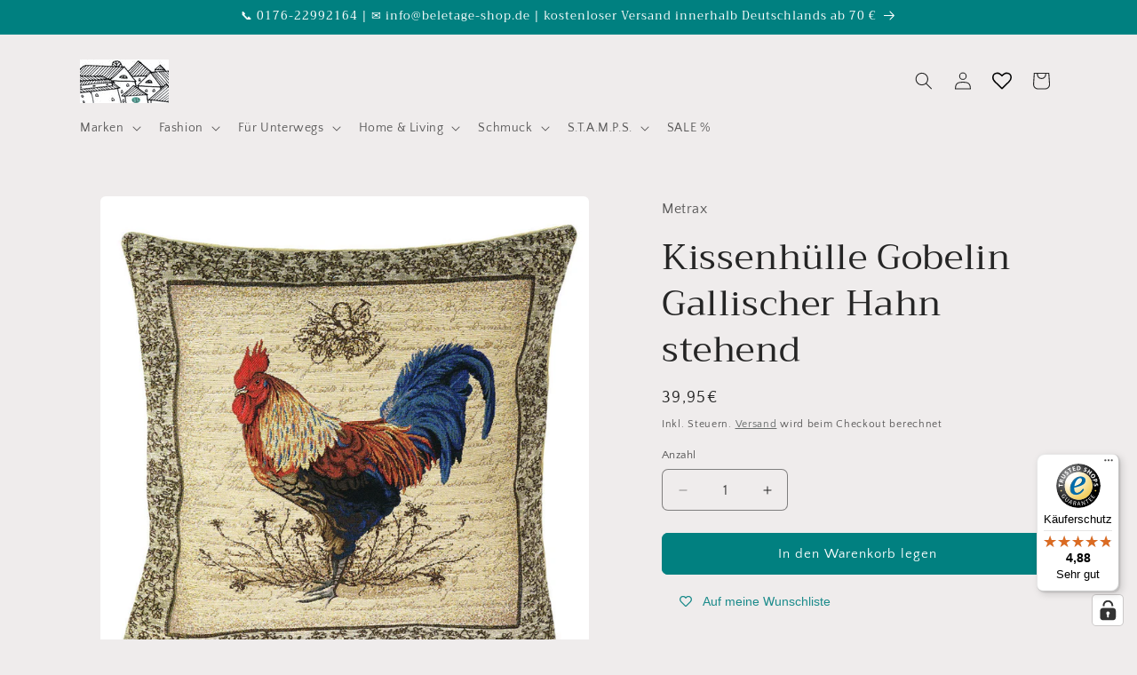

--- FILE ---
content_type: text/javascript
request_url: https://widgets.trustedshops.com/js/X20F076E0AC7FB859505A9F0582EFD7CE.js
body_size: 1413
content:
((e,t)=>{const a={shopInfo:{tsId:"X20F076E0AC7FB859505A9F0582EFD7CE",name:"beletage-style.de",url:"www.beletage-style.de",language:"de",targetMarket:"DEU",ratingVariant:"WIDGET",eTrustedIds:{accountId:"acc-0743e755-aedb-4f2b-af12-a8b69a82c4c1",channelId:"chl-0bcce025-46ae-456c-bdca-dc67a9e1b17b"},buyerProtection:{certificateType:"CLASSIC",certificateState:"PRODUCTION",mainProtectionCurrency:"EUR",classicProtectionAmount:100,maxProtectionDuration:30,plusProtectionAmount:2e4,basicProtectionAmount:100,firstCertified:"2019-03-27 11:14:51"},reviewSystem:{rating:{averageRating:4.88,averageRatingCount:107,overallRatingCount:556,distribution:{oneStar:1,twoStars:0,threeStars:2,fourStars:5,fiveStars:99}},reviews:[{average:5,buyerStatement:"Tolles Angebot … gute Qualität … schnelle Lieferung",rawChangeDate:"2026-01-22T06:21:50.000Z",changeDate:"22.1.2026",transactionDate:"11.1.2026"},{average:5,buyerStatement:"Schöne Strümpfe, die ich woanders nicht gefunden habe. Normaler Preis, schneller Versand.",rawChangeDate:"2026-01-21T11:34:05.000Z",changeDate:"21.1.2026",transactionDate:"14.1.2026"},{average:5,buyerStatement:"Antworten sofort auf Mails! Sehr freundlich! Schneller Versand!",rawChangeDate:"2026-01-16T12:16:48.000Z",changeDate:"16.1.2026",transactionDate:"9.1.2026"}]},features:["GUARANTEE_RECOG_CLASSIC_INTEGRATION","SHOP_CONSUMER_MEMBERSHIP","DISABLE_REVIEWREQUEST_SENDING","MARS_EVENTS","MARS_REVIEWS","MARS_PUBLIC_QUESTIONNAIRE","MARS_QUESTIONNAIRE"],consentManagementType:"OFF",urls:{profileUrl:"https://www.trustedshops.de/bewertung/info_X20F076E0AC7FB859505A9F0582EFD7CE.html",profileUrlLegalSection:"https://www.trustedshops.de/bewertung/info_X20F076E0AC7FB859505A9F0582EFD7CE.html#legal-info",reviewLegalUrl:"https://help.etrusted.com/hc/de/articles/23970864566162"},contractStartDate:"2019-03-20 00:00:00",shopkeeper:{name:"Sophie Zschieschang",street:"Spremberger Str. 37",country:"DE",city:"Hoyerswerda",zip:"02977"},displayVariant:"full",variant:"full",twoLetterCountryCode:"DE"},"process.env":{STAGE:"prod"},externalConfig:{trustbadgeScriptUrl:"https://widgets.trustedshops.com/assets/trustbadge.js",cdnDomain:"widgets.trustedshops.com"},elementIdSuffix:"-98e3dadd90eb493088abdc5597a70810",buildTimestamp:"2026-01-26T05:27:15.607Z",buildStage:"prod"},r=a=>{const{trustbadgeScriptUrl:r}=a.externalConfig;let n=t.querySelector(`script[src="${r}"]`);n&&t.body.removeChild(n),n=t.createElement("script"),n.src=r,n.charset="utf-8",n.setAttribute("data-type","trustbadge-business-logic"),n.onerror=()=>{throw new Error(`The Trustbadge script could not be loaded from ${r}. Have you maybe selected an invalid TSID?`)},n.onload=()=>{e.trustbadge?.load(a)},t.body.appendChild(n)};"complete"===t.readyState?r(a):e.addEventListener("load",(()=>{r(a)}))})(window,document);

--- FILE ---
content_type: application/javascript; charset=utf-8
request_url: https://cs.complianz.io/cookie-solution/confs/js/35364625.js
body_size: -181
content:
_cmplc.csRC = { consApiKey: 'jNq2D1vxo9go9a0oOHRSGmLlE673n5V9', brand: 'Complianz', publicId: '7a7c1b75-7a07-4e72-a0d4-89b8492cedc3', floatingGroup: false };
_cmplc.csEnabled = true;
_cmplc.csPurposes = [1,4,3,2,5];
_cmplc.cpUpd = 1768546032;
_cmplc.csFeatures = {"geolocation_setting":true,"compliance_solution_white_labeling":1,"rejection_recovery":false,"full_customization":true,"multiple_languages":true,"mobile_app_integration":false};
_cmplc.csT = null;
_cmplc.googleConsentModeV2 = true;
_cmplc.totalNumberOfProviders = 10;
